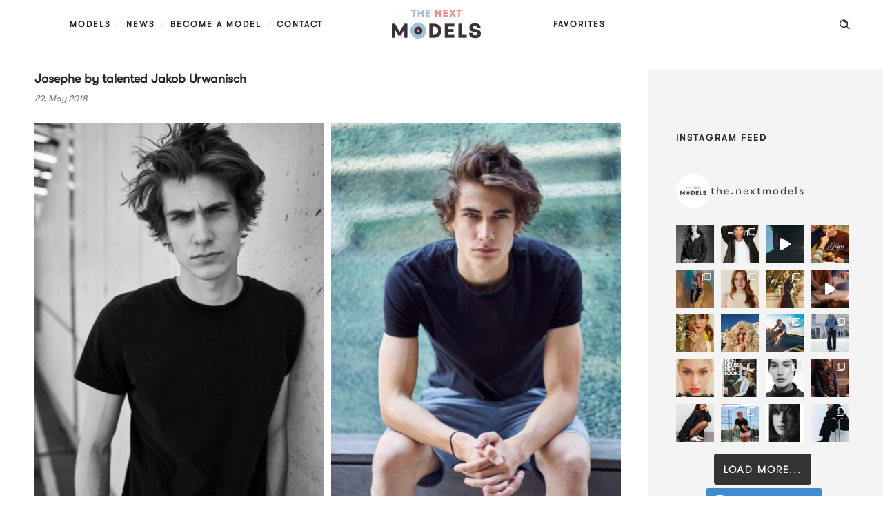

--- FILE ---
content_type: text/css
request_url: https://www.thenextmodels.com/wp-content/themes/ronneby-child/style.css?ver=6.5.7
body_size: 4433
content:
/*
Theme Name: DFD Ronneby Child
Theme URI: http://themes.dfd.name/ronneby/
Template: dfd-ronneby
Author: DFD
Author URI: http://dfd.name/
Description: Ronneby - Highly Functional Multifaceted WP Theme
Tags: light,white,one-column,two-columns,three-columns,right-sidebar,flexible-width,custom-background,custom-header,custom-menu,featured-images,microformats,post-formats,rtl-language-support,sticky-post,theme-options,translation-ready
Version: 3.1.9.15
*/

/* General */
.float-right{
	float: right;
}
small {
    line-height: 50%;
}
.hidden{
  display: none !important;
}
#header-container #header .header-wrap > .row:last-child .header-main-panel .logo-for-panel a{
	text-align: center !important;
}
#header-container.small:not(.header-style-7):not(.header-style-14) #header .header-wrap > .row:last-child .header-main-panel .header-col-fluid {
	margin-left: 0;
}

.dfd-blog-wrap .dfd-news-categories,
.dfd-blog-wrap .dfd-meta-wrap .category,
.dfd-blog-wrap .dfd-meta-wrap .before-category,
.dfd-blog-wrap .dfd-meta-wrap .before-author,
.dfd-blog-wrap .dfd-meta-wrap .author,
.single-post .dfd-single-post-heading .entry-meta .category,
.single-post .dfd-single-post-heading .dfd-news-categories,
.single-post .dfd-single-post-heading .entry-meta .before-category,
.single-post .dfd-single-post-heading .entry-meta .before-author,
.single-post .dfd-single-post-heading .entry-meta .author{
	display: none !important;
}
.dfd-blog .post{
  cursor: pointer;
}
.page #main-content h1,
.page #main-content h2,
.page #main-content h3,
.page #main-content h4,
.page #main-content h5,
.page #main-content h6{
	margin-bottom: 10px !important;
	margin-top: 20px !important;
}

/* Home Page */
.gifeed-loadmore{
  box-shadow: none !important;
  background-color: #393337 !important;
  text-transform: uppercase;
  font-family: "GTWalsheimRegular", sans-serif !important;
  text-shadow: none !important;
  font-size: 12px !important;
  letter-spacing: 2.5px;
  font-weight: 700 !important;
  border-radius: 0 !important;
}
.gifeed-loadmore:hover{
  background-color: #000 !important;
}
.home #header-container{
	position: absolute;
}
.home .dfd-blog-wrap .entry-meta{
  color: #6e6e6e;
}
.home .dfd-blog .post .entry-media .slick-slide,
.home .dfd-blog .post .entry-media {
	height: 255px;
	overflow: hidden;
}

.align-items-end .wpb_row > .columns{
  display: -webkit-box;
  display: -webkit-flex;
  display: -ms-flexbox;
  display: flex;
  -webkit-box-align: end;
  -webkit-align-items: flex-end;
  -ms-flex-align: end;
  align-items: flex-end;
}

/* Models List */
body.term-male #layout{
	/*background-color: #A5C0D7;*/
	padding-top: 30px;
	padding-bottom: 30px;
	margin-top: 0;
	margin-bottom: 0;
}
body.term-female #layout{
	/*background-color: #F18B8B;*/
	padding-top: 30px;
	padding-bottom: 30px;
	margin-top: 0;
	margin-bottom: 0;
}
body.term-prettyhandsome #layout{
  /*background-color: rgba(246, 126, 3, 0.55);*/
  padding-top: 30px;
  padding-bottom: 30px;
  margin-top: 0;
  margin-bottom: 0;
}


body.term-female .blog-top-block,
body.term-male .blog-top-block{
	border: none !important;
}
.click-dropdown > a{
  border-radius: 0;
  border: 2px solid #cdcdcd;
  -webkit-transition: all 0.3s ease;
  transition: all 0.3s ease;
  padding: 0 60px 0 15px;
}
.click-dropdown:hover > a{
  border-radius: 0;
  border-color: #393337;
}
.models-custom-hover{
	cursor: pointer;
}
.models-list{
  min-height: 650px;
}
.models-custom-hover .measurements {
  position: absolute;
  bottom: 0;
  left: -100%;
  right: 0;
  width: 150px;
  opacity: 0;
  -webkit-transition: opacity .3s ease, left .5s ease;
  -moz-transition: opacity .3s ease, left .5s ease;
  transition: opacity .3s ease, left .5s ease;
  margin: 0 auto;
}
.models-custom-hover:hover .measurements{
  left: 0;
  opacity: 1;
}
.models-custom-hover table,
.models-custom-hover table tr,
.models-custom-hover table tr td{
  font-weight: 600;
  color: white !important;
  border: none !important;
  background-color: transparent !important;
  -webkit-font-smoothing: antialiased;
}
.models-custom-hover table tr td{
  padding: 2px 10px !important;
}
.models-custom-hover table tr td:first-child{
  text-align: right;
}
.models-custom-hover.portfolio-custom-hover .title-wrap{
  top: 30% !important
}
.models-gallery-single-item .entry-thumb .img{
  min-height: 400px;
  width: 100%;
}
.models-custom-hover .eye-icon img{
  width: 60px;
  height: 60px;
  min-width: 60px;
  position: absolute;
  left: 50%;
  margin-left: -30px;
  top: 60px;
  opacity: 0;
  -webkit-transition: opacity .2s ease, top .2s ease;
  -moz-transition: opacity .2s ease, top .2s ease;
  transition: opacity .2s ease, top .2s ease;
}
.models-custom-hover .eye-icon{
  opacity: 0;
  -webkit-transition: opacity .2s ease;
  -moz-transition: opacity .2s ease;
  transition: opacity .2s ease;
}
.models-custom-hover:hover .eye-icon{
  opacity: 1;
}
.models-custom-hover:hover .eye-icon img{
  opacity: 1;
  top: 90px;
}
.models-gallery-single-item .favourites-link {
	color: #393337;
	display: block;
	font-size: 13px;
  width: 130px;
  height: 50px;
  line-height: 1.5;
  padding: 5px 10px;
	text-align: center;
  font-weight: 700;
	font-family: "GTWalsheimRegular";
  letter-spacing: 1.5px;
  position: absolute;
  top: -1px;
  left: 50%;
  -webkit-transform: translateX(-50%);
  -moz-transform: translateX(-50%);
  -o-transform: translateX(-50%);
  -webkit-backface-visibility: hidden;

	opacity: 0;
	visibility: hidden;
	-webkit-transition: opacity .2s ease;
	-moz-transition: opacity .2s ease;
	transition: opacity .2s ease;

	z-index: 2;
}
.dfd-gallery-single-item.dfd-fade-out .entry-thumb:hover .portfolio-custom-hover .favourites-link{
	opacity: 1;
	visibility: visible;
}
.widget h3.widget-title .instagram{
	display: -webkit-box;
	display: -ms-flexbox;
	display: flex;
	-webkit-box-align: center;
	-ms-flex-align: center;
	align-items: center;
	padding: 10px 0;
}
.widget h3.widget-title {
	display: -webkit-box;
	display: -ms-flexbox;
	display: flex;
	-webkit-box-align: center;
	-ms-flex-align: center;
	align-items: center;
	-webkit-box-pack: justify;
	-ms-flex-pack: justify;
	justify-content: space-between;
	letter-spacing: 2px !important;
	white-space: nowrap;
	-ms-flex-wrap: wrap;
	flex-wrap: wrap;
}
.widget h3.widget-title .instagram .instagram_followers{
	color: #626262;
	padding-left: 5px;
	letter-spacing: 2px;
}
.models-gallery-single-item .favourites-link.male{
  background: rgba(165, 192, 215, 0.7);
}
.models-gallery-single-item .favourites-link.female {
  background: rgba(241, 139, 139, 0.7);
}
.models-gallery-single-item .favourites-link.prettyhandsome {
  background: rgba(246, 126, 3, 0.55)
}
.models-gallery-single-item .favourites-link.male:hover{
  background: rgba(165, 192, 215, 1);
}
.models-gallery-single-item .favourites-link.female:hover{
  background: rgba(241, 139, 139, 1);
}
.models-gallery-single-item .favourites-link.prettyhandsome:hover{
  background: rgba(246, 126, 3, 1)
}
.models-gallery-single-item .favourites-link.influencer{
	background: rgba(165, 192, 215, 0.7);
}
.models-gallery-single-item .favourites-link.influencer:hover{
	background: rgba(165, 192, 215, 1);
}

.models-gallery-single-item .title{
  text-align: center;
  height: 50px;
}
.models-gallery-single-item .title h3{
  font-size: 18px;
  line-height: 1.2;
}
.models-gallery-single-item .entry-thumb {
  position: static;
}
.in_vienna{
  color: black;
  position: absolute;
  left: 0;
  bottom: 0;
  z-index: 5;
  background: rgba(255, 255, 255, 0.8);
  padding: 3px 7px;
  font-size: 13px;
  border-top-right-radius: 6px;
}
.in_vienna svg{
  width: 20px;
  height: 20px;
  vertical-align: middle;
  margin-top: -3px;
  margin-right: 2px;
}

/* Single */
body.page #stuning-header .stuning-header-inner{
  display: none;
}

div#stuning-header .stuning-header-inner .page-title{
  color: #fff;
  text-shadow: 3px 2px 9px rgba(0, 0, 0, 0.7);
}
#right-sidebar .gifeed-header-container,
#right-sidebar .fa.fa-picture-o.media_type{
  display: none !important;
}
#left-sidebar{
	padding-left: 3px;
}
#left-sidebar .favourites-link{
	background: #1b1b1b;
	color: #fff;
	position: absolute;
	z-index: 50;
  font-size: 13px;
	right: 0;
	top: 10px;
	font-family: "GTWalsheimRegular";
  letter-spacing: 1.5px;
	padding: 2px 10px !important;
	font-weight: 700;
	-webkit-transition: all 0.2s ease;
	transition: all 0.2s ease;
}
#left-sidebar .favourites-link:hover{
	background: #707070;
}
#left-sidebar .dfd-button-link{
	width: 100%;
}
.single-models #main-content{
	width: 82%;
}
#left-sidebar .dfd-button-link .dfd-button-inner-cover:before {
	background: #707070 !important;
	border: 1px solid #707070 !important;
}
#left-sidebar .dfd-button-link .dfd-button-inner-cover .dfd-button-text-main{
	line-height: 35px !important;
	padding-left: 60px !important;
	padding-right: 20px !important;
}
#left-sidebar .dfd-button-link:hover{

}
#left-sidebar .post-like-wrap{
  position: relative;
	-webkit-transition: margin-top .3s ease;
	-moz-transition: margin-top .3s ease;
	transition: margin-top .3s ease;
}
#left-sidebar .post-like-wrap i{
  position: absolute;
  z-index: 50;
  display: block;
  width: 25px;
  height: 25px;
  line-height: 25px;
  text-align: center;
  font-size: 11px;
	background: #1b1b1b;
	color: #fff;
	-webkit-transition: color .3s ease;
	-moz-transition: color .3s ease;
	transition: color .3s ease;
}
#left-sidebar .post-like-wrap span.count {
  position: absolute;
  top: 0;
  display: block;
  width: 25px;
  height: 25px;
  line-height: 25px;
  text-align: center;
	font-size: 12px;
	left: 25px;
	background: #282828;
	color: #fff;
	z-index: 2;
	-webkit-transform: rotateY(-180deg);
	-moz-transform: rotateY(-180deg);
	-o-transform: rotateY(-180deg);
	transform: rotateY(-180deg);
	-webkit-transform-origin: 0 50%;
	-moz-transform-origin: 0 50%;
	-o-transform-origin: 0 50%;
	transform-origin: 0 50%;
	-webkit-transition: -webkit-transform .3s ease;
	-moz-transition: -moz-transform .3s ease;
	transition: transform .3s ease;
}
#left-sidebar .post-like-wrap:hover span.count{
  -webkit-transform: rotateY(0);
  -moz-transform: rotateY(0);
  -o-transform: rotateY(0);
  transform: rotateY(0);
}
#left-sidebar table,
#left-sidebar table tr,
#left-sidebar table tr td{
  border: none;
  background-color: transparent;
  padding-left: 0;
	padding-right: 0;
	width: 100%;
}
#left-sidebar table a:hover{
  color: #0a850a;
}

/* CF7 Custom Styles	*/
div.wpcf7[role="form"]{
	color: #565656;
}
div.wpcf7[role="form"] .border-right {
	border-right: none !important;
	border-right-style: solid;
	border-right-width: px;
	border-right-color: #303030;
}
div.wpcf7[role="form"] .border-bottom {
	border-bottom: none !important;
	border-bottom-style: solid;
	border-bottom-width: px;
	border-bottom-color: #303030;
}
div.wpcf7[role="form"] .padding-right {
	padding-left: 10px;
}
div.wpcf7[role="form"] .padding-left {
	padding-right: 10px;
}
div.wpcf7[role="form"] p {
	margin-bottom: 15px;
}
div.wpcf7[role="form"] p {
	position: relative;
}
div.wpcf7[role="form"] p input,
div.wpcf7[role="form"] p textarea {
	border-style: solid;
	margin-bottom: 0px;
	border-width: 2px;
	background-color: #ffffff;
	border-radius: 2px;
	position: relative;
	color: #565656;
	border-color: #cdcdcd;
	z-index: 0;
	min-height: 49px;
}
div.wpcf7[role="form"] p input:focus,
div.wpcf7[role="form"] p textarea:focus{
  border-color: #393337;
}
div.wpcf7[role="form"] .no-border input{
	border: none;
}
div.wpcf7[role="form"] p input[type="radio"]{
	min-height: initial;
}
div.wpcf7[role="form"] p .wpcf7-radio{
	margin-top: 12px;
	display: inline-block;
}
div.wpcf7[role="form"] p .wpcf7-radio .wpcf7-list-item.first{
	margin-left: 0;
}
div.wpcf7[role="form"] .wpcf7-submit {
	margin: 0 auto;
	text-transform: uppercase;
	font-size: 12px;
	letter-spacing: 0px;
	border-width: 2px;
	border-color: #f5f5f5;
	border-style: solid;
	border-radius: 0px;
	line-height: 0;
	width: 100%;
	text-align: center;
	margin-top: 0px;
	font-weight: 400;
	padding: 15px 20px 15px 20px;
	background-color: #f5f5f5;
	transition: all 0.4s;
	color: #353535;
	height: 48px;
}
div.wpcf7[role="form"] input:hover.wpcf7-submit {
	background-color: #ffffff;
	color: #353535;
	border-color: #2b2b2b;
}

/* Footer */
#footer-wrap .twelve.columns.text-center{
	display: -webkit-box;
	display: -webkit-flex;
	display: -ms-flexbox;
	display: flex;
	-webkit-box-pack: center;
	-webkit-justify-content: center;
	-ms-flex-pack: center;
	justify-content: center;
	-webkit-box-orient: horizontal;
	-webkit-box-direction: reverse;
	-webkit-flex-direction: row-reverse;
	-ms-flex-direction: row-reverse;
	flex-direction: row-reverse;
	padding-top: 20px;
	padding-bottom: 20px;
}
#footer-wrap .dfd-footer-menu{
	margin: 0 0 0 15px!important;
	padding: 0 !important;
}
#footer-wrap .dfd-footer-menu:before{
	content: "|";
}
#footer-wrap .dfd-footer-menu a{
	font-style: normal !important;
	font-size: 14px;
}
#footer-wrap .dfd-footer-menu li:hover,
#footer-wrap .dfd-footer-menu li:hover a,
#footer-wrap .dfd-footer-menu a:hover{
	color: white !important;
	text-decoration: underline;
	opacity: 1 !important;
}
#footer-wrap .dfd-footer-copyright{
	margin: 0 !important;
	padding: 0 !important;
}

/**
 * Media Screens
 ***********************************************************************************************************************/
@media only screen and (max-width: 1200px) {
	.models-filters-bar .click-dropdown{
		margin-bottom: 15px;
	}
	.models-filters-bar .title{
		display: block;
		width: 100%;
		margin-bottom: 10px;
		padding-left: 6px;
	}
}
@media only screen and (max-width: 1100px) {
	.dfd-side-by-side-mode-custom #header-container, .dfd-side-by-side-mode-custom #header-container #header {
		position: fixed !important;
		background: transparent;
	}
	.dfd-side-by-side-mode-custom body.dfd-custom-padding-html #header-container #header {
		padding: 0 30px;
	}
}
@media only screen and (max-width: 800px) {
	.dfd-side-by-side-mode-custom #header-container #header .header-wrap > .row:last-child {
		background: transparent;
	}
}
@media only screen and (max-width: 600px) {
	#layout.models-list .row.full-width,
	.blog-top.row.full-width.blog-top-models{
		padding-left: 0;
		padding-right: 0;
	}
  .click-dropdown.float-right{
    float: left;
  }
	.wpcf7 form p.dfd-half-size {
		width: 100%;
		float: none;
	}
	div.wpcf7[role="form"] .padding-right {
		padding-left: 0;
	}
	div.wpcf7[role="form"] .padding-left {
		padding-right: 0;
	}
}



/* TABS
/* ----------------------------------------------------------------------------- */
#tabs{
  border: 1px solid #cdcdcd;
}

/* Tabs navigation */
.c-tabs-nav {
	display: -webkit-box;
	display: -webkit-flex;
	display: -ms-flexbox;
	display: flex;
	list-style: none;
	margin: 0;
	padding: 20px 20px 10px 20px;
  background-color: white;
}
.c-tabs-nav__link {
	-webkit-box-flex: 1;
	-webkit-flex: 1;
	-ms-flex: 1;
	flex: 1;
	font-size: 13px;
	position: relative;
	line-height: 36px;
  border-radius: 2px;
	border: 1px solid transparent;
	color: #28262b;
  margin-right: 12px;
  padding: 0 15px;
  -webkit-transition: all 0.3s ease;
  transition: all 0.3s ease;
}
.c-tabs-nav__link:last-child {
  margin-right: 0;
}
.c-tabs-nav__link:hover,
.c-tabs-nav__link.is-active{
  border-radius: 42px;
  border: 1px solid #c39f76;

}


/* Tabs Content */
.c-tab {
	display: none;
	background-color: #fff;
	transition: all 2s linear;
}
.c-tab.is-active {
	display: block;
	-webkit-animation: 	slide-up .2s ease-in-out;
	-moz-animation: 		slide-up .2s ease-in-out;
	-o-animation:      	slide-up .2s ease-in-out;
	animation:         	slide-up .2s ease-in-out;
}
.c-tab__content {
	padding: 10px 20px 20px 20px;
}
.c-tab__content form label{
	margin-bottom: 7px;
	font-size: 12px;
}
.c-tab__content form input,
.c-tab__content form textarea{
	color: #565656;
	border: 2px solid #303030;
}
.c-tab__content form .form_button{
	margin-top: 20px;
}
.c-tab__content form .form_button input[type="submit"]{
	margin: 0 auto;
	text-transform: uppercase;
	font-size: 12px;
	border-width: 2px;
	border-color: #f5f5f5;
	border-style: solid;
	border-radius: 0px;
	line-height: 0;
	width: 100%;
	text-align: center;
	margin-top: 0px;
	letter-spacing: 2px;
	font-weight: 600;
	padding: 20px;
	background-color: #f5f5f5;
	-webkit-transition: all 0.4s;
	transition: all 0.4s;
	color: #353535;
	font-family: "GTWalsheimRegular";
	cursor: pointer;
}
.c-tab__content form .form_button input[type="submit"]:hover{
	color: #fff;
	border-color: #303030;
	background-color: #000;
}
.c-tab__content p{
	margin-bottom: 0
}

.c-tab__content .message{
  display: none;
}
.c-tab__content .alert h3,
.c-tab__content .message h6{
  text-align: center;
  line-height: 1.6;
  margin: 40px 0;
}

@-webkit-keyframes slide-up {
	0% { opacity: 0; -webkit-transform: translateY(30%); }
	100% { opacity: 1; -webkit-transform: translateY(0); }
}
@-moz-keyframes slide-up {
	0% { opacity: 0; -moz-transform: translateY(30%); }
	100% { opacity: 1; -moz-transform: translateY(0); }
}
@-o-keyframes slide-up {
	0% { opacity: 0; -o-transform: translateY(30%); }
	100% { opacity: 1; -o-transform: translateY(0); }
}
@keyframes slide-up {
	0% { opacity: 0; transform: translateY(30%); }
	100% { opacity: 1; transform: translateY(0); }
}

/* NextGen Gallery CSS */
.ngg-template-caption .ngg-gallery-thumbnail {
	margin: 0 !important;
}
.ngg-galleryoverview{
	margin: 25px 0 15px 0!important;
}
.ngg-gallery-thumbnail{
	border: none !important;
}
.ngg-gallery-thumbnail a{
	margin: 0 !important;
}
.ngg-gallery-thumbnail img {
	width: 100%;
	height: auto;
}
.ngg-gallery-thumbnail-box{
	margin-bottom: 10px;
}
.ngg-gallery-thumbnail-box:nth-child(3n+1){
	padding-right: 5px;
}
.ngg-gallery-thumbnail-box:nth-child(3n+2){
	padding-left: 5px;
}
blockquote{
	text-decoration: none !important;
	margin-top: 20px !important;
	margin-bottom: 20px !important;
}
blockquote:before{
	display: none;
}
blockquote p {
	font-family: "GTWalsheimRegular";
	font-style: italic;
	line-height: 1.8;
}
/* MEDIA SCREENS */
@media only screen and (min-width: 1100px){
	#header-container.header-style-4 #header .header-wrap > .row:last-child .header-main-panel .header-col-right,
	#header-container.header-style-3 #header .header-wrap > .row:last-child .header-main-panel .header-col-right{
		width: 90px;
	}
	#header-container.header-style-4 #header .header-wrap > .row:last-child .header-main-panel .header-col-fluid #top_right_mega_menu,
	#header-container.header-style-3 #header .header-wrap > .row:last-child .header-main-panel .header-col-fluid #top_right_mega_menu {
		padding-right: 40px;
	}
	#header-container .side-area-controller-wrap{
		display: none !important;
	}
}

@media (min-width: 1100px) and (max-width: 1400px) {
  #header-container.header-style-4:not(.small) #header .header-wrap .nav-menu .mega-menu-item .item-title,
  #header-container.header-style-3:not(.small) #header .header-wrap .nav-menu .mega-menu-item .item-title{
    font-size: 12px;
    padding: 0 11px;
  }
}

@media (max-width: 640px) {
	.home #header-container{
		position: static;
	}
}

@media only screen and (max-width: 500px){
	#header-container:not(.small) #header .header-wrap > .row:last-child .columns.header-main-panel .form-search-wrap {
		display: inline-block !important;
	}
	.ngg-gallery-thumbnail-box{
		width: 100% !important;
		padding: 0 !important;
	}
	.widget_dfd_vcard_simple{
		margin-top: 50px;
	}
	.widget h3.widget-title .instagram{
		padding-right: 20px;
	}
}

.archive .blog-section .entry-content {
    display: none;
}
#instagram-icon {
    height: 20px;
}
.dfd-heading-module-wrap.style_13 .widget-title,.dfd-heading-module-wrap.style_14 .widget-title {
    color:#000000;
}

@media only screen and (min-width: 799px){
	#left-sidebar{
		width: 25%;
	}
	.single-models #main-content {
		width: 75%;
	}
	#left-sidebar table tr td:first-child{
		width: 150px;
	}
}
@media only screen and (max-width: 576px){
	#left-sidebar table tr td:last-child{
		min-width: 150px;
	}
}

--- FILE ---
content_type: text/css
request_url: https://www.thenextmodels.com/wp-content/themes/ronneby-child/style.css
body_size: 4433
content:
/*
Theme Name: DFD Ronneby Child
Theme URI: http://themes.dfd.name/ronneby/
Template: dfd-ronneby
Author: DFD
Author URI: http://dfd.name/
Description: Ronneby - Highly Functional Multifaceted WP Theme
Tags: light,white,one-column,two-columns,three-columns,right-sidebar,flexible-width,custom-background,custom-header,custom-menu,featured-images,microformats,post-formats,rtl-language-support,sticky-post,theme-options,translation-ready
Version: 3.1.9.15
*/

/* General */
.float-right{
	float: right;
}
small {
    line-height: 50%;
}
.hidden{
  display: none !important;
}
#header-container #header .header-wrap > .row:last-child .header-main-panel .logo-for-panel a{
	text-align: center !important;
}
#header-container.small:not(.header-style-7):not(.header-style-14) #header .header-wrap > .row:last-child .header-main-panel .header-col-fluid {
	margin-left: 0;
}

.dfd-blog-wrap .dfd-news-categories,
.dfd-blog-wrap .dfd-meta-wrap .category,
.dfd-blog-wrap .dfd-meta-wrap .before-category,
.dfd-blog-wrap .dfd-meta-wrap .before-author,
.dfd-blog-wrap .dfd-meta-wrap .author,
.single-post .dfd-single-post-heading .entry-meta .category,
.single-post .dfd-single-post-heading .dfd-news-categories,
.single-post .dfd-single-post-heading .entry-meta .before-category,
.single-post .dfd-single-post-heading .entry-meta .before-author,
.single-post .dfd-single-post-heading .entry-meta .author{
	display: none !important;
}
.dfd-blog .post{
  cursor: pointer;
}
.page #main-content h1,
.page #main-content h2,
.page #main-content h3,
.page #main-content h4,
.page #main-content h5,
.page #main-content h6{
	margin-bottom: 10px !important;
	margin-top: 20px !important;
}

/* Home Page */
.gifeed-loadmore{
  box-shadow: none !important;
  background-color: #393337 !important;
  text-transform: uppercase;
  font-family: "GTWalsheimRegular", sans-serif !important;
  text-shadow: none !important;
  font-size: 12px !important;
  letter-spacing: 2.5px;
  font-weight: 700 !important;
  border-radius: 0 !important;
}
.gifeed-loadmore:hover{
  background-color: #000 !important;
}
.home #header-container{
	position: absolute;
}
.home .dfd-blog-wrap .entry-meta{
  color: #6e6e6e;
}
.home .dfd-blog .post .entry-media .slick-slide,
.home .dfd-blog .post .entry-media {
	height: 255px;
	overflow: hidden;
}

.align-items-end .wpb_row > .columns{
  display: -webkit-box;
  display: -webkit-flex;
  display: -ms-flexbox;
  display: flex;
  -webkit-box-align: end;
  -webkit-align-items: flex-end;
  -ms-flex-align: end;
  align-items: flex-end;
}

/* Models List */
body.term-male #layout{
	/*background-color: #A5C0D7;*/
	padding-top: 30px;
	padding-bottom: 30px;
	margin-top: 0;
	margin-bottom: 0;
}
body.term-female #layout{
	/*background-color: #F18B8B;*/
	padding-top: 30px;
	padding-bottom: 30px;
	margin-top: 0;
	margin-bottom: 0;
}
body.term-prettyhandsome #layout{
  /*background-color: rgba(246, 126, 3, 0.55);*/
  padding-top: 30px;
  padding-bottom: 30px;
  margin-top: 0;
  margin-bottom: 0;
}


body.term-female .blog-top-block,
body.term-male .blog-top-block{
	border: none !important;
}
.click-dropdown > a{
  border-radius: 0;
  border: 2px solid #cdcdcd;
  -webkit-transition: all 0.3s ease;
  transition: all 0.3s ease;
  padding: 0 60px 0 15px;
}
.click-dropdown:hover > a{
  border-radius: 0;
  border-color: #393337;
}
.models-custom-hover{
	cursor: pointer;
}
.models-list{
  min-height: 650px;
}
.models-custom-hover .measurements {
  position: absolute;
  bottom: 0;
  left: -100%;
  right: 0;
  width: 150px;
  opacity: 0;
  -webkit-transition: opacity .3s ease, left .5s ease;
  -moz-transition: opacity .3s ease, left .5s ease;
  transition: opacity .3s ease, left .5s ease;
  margin: 0 auto;
}
.models-custom-hover:hover .measurements{
  left: 0;
  opacity: 1;
}
.models-custom-hover table,
.models-custom-hover table tr,
.models-custom-hover table tr td{
  font-weight: 600;
  color: white !important;
  border: none !important;
  background-color: transparent !important;
  -webkit-font-smoothing: antialiased;
}
.models-custom-hover table tr td{
  padding: 2px 10px !important;
}
.models-custom-hover table tr td:first-child{
  text-align: right;
}
.models-custom-hover.portfolio-custom-hover .title-wrap{
  top: 30% !important
}
.models-gallery-single-item .entry-thumb .img{
  min-height: 400px;
  width: 100%;
}
.models-custom-hover .eye-icon img{
  width: 60px;
  height: 60px;
  min-width: 60px;
  position: absolute;
  left: 50%;
  margin-left: -30px;
  top: 60px;
  opacity: 0;
  -webkit-transition: opacity .2s ease, top .2s ease;
  -moz-transition: opacity .2s ease, top .2s ease;
  transition: opacity .2s ease, top .2s ease;
}
.models-custom-hover .eye-icon{
  opacity: 0;
  -webkit-transition: opacity .2s ease;
  -moz-transition: opacity .2s ease;
  transition: opacity .2s ease;
}
.models-custom-hover:hover .eye-icon{
  opacity: 1;
}
.models-custom-hover:hover .eye-icon img{
  opacity: 1;
  top: 90px;
}
.models-gallery-single-item .favourites-link {
	color: #393337;
	display: block;
	font-size: 13px;
  width: 130px;
  height: 50px;
  line-height: 1.5;
  padding: 5px 10px;
	text-align: center;
  font-weight: 700;
	font-family: "GTWalsheimRegular";
  letter-spacing: 1.5px;
  position: absolute;
  top: -1px;
  left: 50%;
  -webkit-transform: translateX(-50%);
  -moz-transform: translateX(-50%);
  -o-transform: translateX(-50%);
  -webkit-backface-visibility: hidden;

	opacity: 0;
	visibility: hidden;
	-webkit-transition: opacity .2s ease;
	-moz-transition: opacity .2s ease;
	transition: opacity .2s ease;

	z-index: 2;
}
.dfd-gallery-single-item.dfd-fade-out .entry-thumb:hover .portfolio-custom-hover .favourites-link{
	opacity: 1;
	visibility: visible;
}
.widget h3.widget-title .instagram{
	display: -webkit-box;
	display: -ms-flexbox;
	display: flex;
	-webkit-box-align: center;
	-ms-flex-align: center;
	align-items: center;
	padding: 10px 0;
}
.widget h3.widget-title {
	display: -webkit-box;
	display: -ms-flexbox;
	display: flex;
	-webkit-box-align: center;
	-ms-flex-align: center;
	align-items: center;
	-webkit-box-pack: justify;
	-ms-flex-pack: justify;
	justify-content: space-between;
	letter-spacing: 2px !important;
	white-space: nowrap;
	-ms-flex-wrap: wrap;
	flex-wrap: wrap;
}
.widget h3.widget-title .instagram .instagram_followers{
	color: #626262;
	padding-left: 5px;
	letter-spacing: 2px;
}
.models-gallery-single-item .favourites-link.male{
  background: rgba(165, 192, 215, 0.7);
}
.models-gallery-single-item .favourites-link.female {
  background: rgba(241, 139, 139, 0.7);
}
.models-gallery-single-item .favourites-link.prettyhandsome {
  background: rgba(246, 126, 3, 0.55)
}
.models-gallery-single-item .favourites-link.male:hover{
  background: rgba(165, 192, 215, 1);
}
.models-gallery-single-item .favourites-link.female:hover{
  background: rgba(241, 139, 139, 1);
}
.models-gallery-single-item .favourites-link.prettyhandsome:hover{
  background: rgba(246, 126, 3, 1)
}
.models-gallery-single-item .favourites-link.influencer{
	background: rgba(165, 192, 215, 0.7);
}
.models-gallery-single-item .favourites-link.influencer:hover{
	background: rgba(165, 192, 215, 1);
}

.models-gallery-single-item .title{
  text-align: center;
  height: 50px;
}
.models-gallery-single-item .title h3{
  font-size: 18px;
  line-height: 1.2;
}
.models-gallery-single-item .entry-thumb {
  position: static;
}
.in_vienna{
  color: black;
  position: absolute;
  left: 0;
  bottom: 0;
  z-index: 5;
  background: rgba(255, 255, 255, 0.8);
  padding: 3px 7px;
  font-size: 13px;
  border-top-right-radius: 6px;
}
.in_vienna svg{
  width: 20px;
  height: 20px;
  vertical-align: middle;
  margin-top: -3px;
  margin-right: 2px;
}

/* Single */
body.page #stuning-header .stuning-header-inner{
  display: none;
}

div#stuning-header .stuning-header-inner .page-title{
  color: #fff;
  text-shadow: 3px 2px 9px rgba(0, 0, 0, 0.7);
}
#right-sidebar .gifeed-header-container,
#right-sidebar .fa.fa-picture-o.media_type{
  display: none !important;
}
#left-sidebar{
	padding-left: 3px;
}
#left-sidebar .favourites-link{
	background: #1b1b1b;
	color: #fff;
	position: absolute;
	z-index: 50;
  font-size: 13px;
	right: 0;
	top: 10px;
	font-family: "GTWalsheimRegular";
  letter-spacing: 1.5px;
	padding: 2px 10px !important;
	font-weight: 700;
	-webkit-transition: all 0.2s ease;
	transition: all 0.2s ease;
}
#left-sidebar .favourites-link:hover{
	background: #707070;
}
#left-sidebar .dfd-button-link{
	width: 100%;
}
.single-models #main-content{
	width: 82%;
}
#left-sidebar .dfd-button-link .dfd-button-inner-cover:before {
	background: #707070 !important;
	border: 1px solid #707070 !important;
}
#left-sidebar .dfd-button-link .dfd-button-inner-cover .dfd-button-text-main{
	line-height: 35px !important;
	padding-left: 60px !important;
	padding-right: 20px !important;
}
#left-sidebar .dfd-button-link:hover{

}
#left-sidebar .post-like-wrap{
  position: relative;
	-webkit-transition: margin-top .3s ease;
	-moz-transition: margin-top .3s ease;
	transition: margin-top .3s ease;
}
#left-sidebar .post-like-wrap i{
  position: absolute;
  z-index: 50;
  display: block;
  width: 25px;
  height: 25px;
  line-height: 25px;
  text-align: center;
  font-size: 11px;
	background: #1b1b1b;
	color: #fff;
	-webkit-transition: color .3s ease;
	-moz-transition: color .3s ease;
	transition: color .3s ease;
}
#left-sidebar .post-like-wrap span.count {
  position: absolute;
  top: 0;
  display: block;
  width: 25px;
  height: 25px;
  line-height: 25px;
  text-align: center;
	font-size: 12px;
	left: 25px;
	background: #282828;
	color: #fff;
	z-index: 2;
	-webkit-transform: rotateY(-180deg);
	-moz-transform: rotateY(-180deg);
	-o-transform: rotateY(-180deg);
	transform: rotateY(-180deg);
	-webkit-transform-origin: 0 50%;
	-moz-transform-origin: 0 50%;
	-o-transform-origin: 0 50%;
	transform-origin: 0 50%;
	-webkit-transition: -webkit-transform .3s ease;
	-moz-transition: -moz-transform .3s ease;
	transition: transform .3s ease;
}
#left-sidebar .post-like-wrap:hover span.count{
  -webkit-transform: rotateY(0);
  -moz-transform: rotateY(0);
  -o-transform: rotateY(0);
  transform: rotateY(0);
}
#left-sidebar table,
#left-sidebar table tr,
#left-sidebar table tr td{
  border: none;
  background-color: transparent;
  padding-left: 0;
	padding-right: 0;
	width: 100%;
}
#left-sidebar table a:hover{
  color: #0a850a;
}

/* CF7 Custom Styles	*/
div.wpcf7[role="form"]{
	color: #565656;
}
div.wpcf7[role="form"] .border-right {
	border-right: none !important;
	border-right-style: solid;
	border-right-width: px;
	border-right-color: #303030;
}
div.wpcf7[role="form"] .border-bottom {
	border-bottom: none !important;
	border-bottom-style: solid;
	border-bottom-width: px;
	border-bottom-color: #303030;
}
div.wpcf7[role="form"] .padding-right {
	padding-left: 10px;
}
div.wpcf7[role="form"] .padding-left {
	padding-right: 10px;
}
div.wpcf7[role="form"] p {
	margin-bottom: 15px;
}
div.wpcf7[role="form"] p {
	position: relative;
}
div.wpcf7[role="form"] p input,
div.wpcf7[role="form"] p textarea {
	border-style: solid;
	margin-bottom: 0px;
	border-width: 2px;
	background-color: #ffffff;
	border-radius: 2px;
	position: relative;
	color: #565656;
	border-color: #cdcdcd;
	z-index: 0;
	min-height: 49px;
}
div.wpcf7[role="form"] p input:focus,
div.wpcf7[role="form"] p textarea:focus{
  border-color: #393337;
}
div.wpcf7[role="form"] .no-border input{
	border: none;
}
div.wpcf7[role="form"] p input[type="radio"]{
	min-height: initial;
}
div.wpcf7[role="form"] p .wpcf7-radio{
	margin-top: 12px;
	display: inline-block;
}
div.wpcf7[role="form"] p .wpcf7-radio .wpcf7-list-item.first{
	margin-left: 0;
}
div.wpcf7[role="form"] .wpcf7-submit {
	margin: 0 auto;
	text-transform: uppercase;
	font-size: 12px;
	letter-spacing: 0px;
	border-width: 2px;
	border-color: #f5f5f5;
	border-style: solid;
	border-radius: 0px;
	line-height: 0;
	width: 100%;
	text-align: center;
	margin-top: 0px;
	font-weight: 400;
	padding: 15px 20px 15px 20px;
	background-color: #f5f5f5;
	transition: all 0.4s;
	color: #353535;
	height: 48px;
}
div.wpcf7[role="form"] input:hover.wpcf7-submit {
	background-color: #ffffff;
	color: #353535;
	border-color: #2b2b2b;
}

/* Footer */
#footer-wrap .twelve.columns.text-center{
	display: -webkit-box;
	display: -webkit-flex;
	display: -ms-flexbox;
	display: flex;
	-webkit-box-pack: center;
	-webkit-justify-content: center;
	-ms-flex-pack: center;
	justify-content: center;
	-webkit-box-orient: horizontal;
	-webkit-box-direction: reverse;
	-webkit-flex-direction: row-reverse;
	-ms-flex-direction: row-reverse;
	flex-direction: row-reverse;
	padding-top: 20px;
	padding-bottom: 20px;
}
#footer-wrap .dfd-footer-menu{
	margin: 0 0 0 15px!important;
	padding: 0 !important;
}
#footer-wrap .dfd-footer-menu:before{
	content: "|";
}
#footer-wrap .dfd-footer-menu a{
	font-style: normal !important;
	font-size: 14px;
}
#footer-wrap .dfd-footer-menu li:hover,
#footer-wrap .dfd-footer-menu li:hover a,
#footer-wrap .dfd-footer-menu a:hover{
	color: white !important;
	text-decoration: underline;
	opacity: 1 !important;
}
#footer-wrap .dfd-footer-copyright{
	margin: 0 !important;
	padding: 0 !important;
}

/**
 * Media Screens
 ***********************************************************************************************************************/
@media only screen and (max-width: 1200px) {
	.models-filters-bar .click-dropdown{
		margin-bottom: 15px;
	}
	.models-filters-bar .title{
		display: block;
		width: 100%;
		margin-bottom: 10px;
		padding-left: 6px;
	}
}
@media only screen and (max-width: 1100px) {
	.dfd-side-by-side-mode-custom #header-container, .dfd-side-by-side-mode-custom #header-container #header {
		position: fixed !important;
		background: transparent;
	}
	.dfd-side-by-side-mode-custom body.dfd-custom-padding-html #header-container #header {
		padding: 0 30px;
	}
}
@media only screen and (max-width: 800px) {
	.dfd-side-by-side-mode-custom #header-container #header .header-wrap > .row:last-child {
		background: transparent;
	}
}
@media only screen and (max-width: 600px) {
	#layout.models-list .row.full-width,
	.blog-top.row.full-width.blog-top-models{
		padding-left: 0;
		padding-right: 0;
	}
  .click-dropdown.float-right{
    float: left;
  }
	.wpcf7 form p.dfd-half-size {
		width: 100%;
		float: none;
	}
	div.wpcf7[role="form"] .padding-right {
		padding-left: 0;
	}
	div.wpcf7[role="form"] .padding-left {
		padding-right: 0;
	}
}



/* TABS
/* ----------------------------------------------------------------------------- */
#tabs{
  border: 1px solid #cdcdcd;
}

/* Tabs navigation */
.c-tabs-nav {
	display: -webkit-box;
	display: -webkit-flex;
	display: -ms-flexbox;
	display: flex;
	list-style: none;
	margin: 0;
	padding: 20px 20px 10px 20px;
  background-color: white;
}
.c-tabs-nav__link {
	-webkit-box-flex: 1;
	-webkit-flex: 1;
	-ms-flex: 1;
	flex: 1;
	font-size: 13px;
	position: relative;
	line-height: 36px;
  border-radius: 2px;
	border: 1px solid transparent;
	color: #28262b;
  margin-right: 12px;
  padding: 0 15px;
  -webkit-transition: all 0.3s ease;
  transition: all 0.3s ease;
}
.c-tabs-nav__link:last-child {
  margin-right: 0;
}
.c-tabs-nav__link:hover,
.c-tabs-nav__link.is-active{
  border-radius: 42px;
  border: 1px solid #c39f76;

}


/* Tabs Content */
.c-tab {
	display: none;
	background-color: #fff;
	transition: all 2s linear;
}
.c-tab.is-active {
	display: block;
	-webkit-animation: 	slide-up .2s ease-in-out;
	-moz-animation: 		slide-up .2s ease-in-out;
	-o-animation:      	slide-up .2s ease-in-out;
	animation:         	slide-up .2s ease-in-out;
}
.c-tab__content {
	padding: 10px 20px 20px 20px;
}
.c-tab__content form label{
	margin-bottom: 7px;
	font-size: 12px;
}
.c-tab__content form input,
.c-tab__content form textarea{
	color: #565656;
	border: 2px solid #303030;
}
.c-tab__content form .form_button{
	margin-top: 20px;
}
.c-tab__content form .form_button input[type="submit"]{
	margin: 0 auto;
	text-transform: uppercase;
	font-size: 12px;
	border-width: 2px;
	border-color: #f5f5f5;
	border-style: solid;
	border-radius: 0px;
	line-height: 0;
	width: 100%;
	text-align: center;
	margin-top: 0px;
	letter-spacing: 2px;
	font-weight: 600;
	padding: 20px;
	background-color: #f5f5f5;
	-webkit-transition: all 0.4s;
	transition: all 0.4s;
	color: #353535;
	font-family: "GTWalsheimRegular";
	cursor: pointer;
}
.c-tab__content form .form_button input[type="submit"]:hover{
	color: #fff;
	border-color: #303030;
	background-color: #000;
}
.c-tab__content p{
	margin-bottom: 0
}

.c-tab__content .message{
  display: none;
}
.c-tab__content .alert h3,
.c-tab__content .message h6{
  text-align: center;
  line-height: 1.6;
  margin: 40px 0;
}

@-webkit-keyframes slide-up {
	0% { opacity: 0; -webkit-transform: translateY(30%); }
	100% { opacity: 1; -webkit-transform: translateY(0); }
}
@-moz-keyframes slide-up {
	0% { opacity: 0; -moz-transform: translateY(30%); }
	100% { opacity: 1; -moz-transform: translateY(0); }
}
@-o-keyframes slide-up {
	0% { opacity: 0; -o-transform: translateY(30%); }
	100% { opacity: 1; -o-transform: translateY(0); }
}
@keyframes slide-up {
	0% { opacity: 0; transform: translateY(30%); }
	100% { opacity: 1; transform: translateY(0); }
}

/* NextGen Gallery CSS */
.ngg-template-caption .ngg-gallery-thumbnail {
	margin: 0 !important;
}
.ngg-galleryoverview{
	margin: 25px 0 15px 0!important;
}
.ngg-gallery-thumbnail{
	border: none !important;
}
.ngg-gallery-thumbnail a{
	margin: 0 !important;
}
.ngg-gallery-thumbnail img {
	width: 100%;
	height: auto;
}
.ngg-gallery-thumbnail-box{
	margin-bottom: 10px;
}
.ngg-gallery-thumbnail-box:nth-child(3n+1){
	padding-right: 5px;
}
.ngg-gallery-thumbnail-box:nth-child(3n+2){
	padding-left: 5px;
}
blockquote{
	text-decoration: none !important;
	margin-top: 20px !important;
	margin-bottom: 20px !important;
}
blockquote:before{
	display: none;
}
blockquote p {
	font-family: "GTWalsheimRegular";
	font-style: italic;
	line-height: 1.8;
}
/* MEDIA SCREENS */
@media only screen and (min-width: 1100px){
	#header-container.header-style-4 #header .header-wrap > .row:last-child .header-main-panel .header-col-right,
	#header-container.header-style-3 #header .header-wrap > .row:last-child .header-main-panel .header-col-right{
		width: 90px;
	}
	#header-container.header-style-4 #header .header-wrap > .row:last-child .header-main-panel .header-col-fluid #top_right_mega_menu,
	#header-container.header-style-3 #header .header-wrap > .row:last-child .header-main-panel .header-col-fluid #top_right_mega_menu {
		padding-right: 40px;
	}
	#header-container .side-area-controller-wrap{
		display: none !important;
	}
}

@media (min-width: 1100px) and (max-width: 1400px) {
  #header-container.header-style-4:not(.small) #header .header-wrap .nav-menu .mega-menu-item .item-title,
  #header-container.header-style-3:not(.small) #header .header-wrap .nav-menu .mega-menu-item .item-title{
    font-size: 12px;
    padding: 0 11px;
  }
}

@media (max-width: 640px) {
	.home #header-container{
		position: static;
	}
}

@media only screen and (max-width: 500px){
	#header-container:not(.small) #header .header-wrap > .row:last-child .columns.header-main-panel .form-search-wrap {
		display: inline-block !important;
	}
	.ngg-gallery-thumbnail-box{
		width: 100% !important;
		padding: 0 !important;
	}
	.widget_dfd_vcard_simple{
		margin-top: 50px;
	}
	.widget h3.widget-title .instagram{
		padding-right: 20px;
	}
}

.archive .blog-section .entry-content {
    display: none;
}
#instagram-icon {
    height: 20px;
}
.dfd-heading-module-wrap.style_13 .widget-title,.dfd-heading-module-wrap.style_14 .widget-title {
    color:#000000;
}

@media only screen and (min-width: 799px){
	#left-sidebar{
		width: 25%;
	}
	.single-models #main-content {
		width: 75%;
	}
	#left-sidebar table tr td:first-child{
		width: 150px;
	}
}
@media only screen and (max-width: 576px){
	#left-sidebar table tr td:last-child{
		min-width: 150px;
	}
}

--- FILE ---
content_type: application/javascript
request_url: https://www.thenextmodels.com/wp-content/themes/ronneby-child/scripts/global.js
body_size: 189
content:
(function($) {
  $(document).ready(function(){

    // Add permalink to each blog post
    $('.dfd-blog .post').each(function () {
      var $this = $(this),
          $link = $this.find('.dfd-blog-title a').attr('href');

      $this.attr('data-link', $link);
    });

    $('.dfd-gallery-post-slider, .entry-thumb').on('click tap', function (e) {
      e.preventDefault();

      var $link = $(this).parents('.post').data('link');
      if ($link){
        window.location = $link;
      }
    });

 });
}(jQuery));
